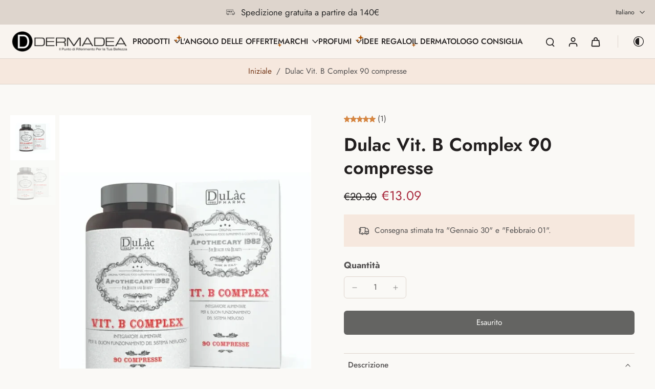

--- FILE ---
content_type: text/javascript
request_url: https://www.dermadea.com/cdn/shop/t/41/assets/sticky-atc.js?v=85516337675826233561762666645
body_size: -189
content:
window.Eurus.loadedScript.has("sticky-atc.js")||(window.Eurus.loadedScript.add("sticky-atc.js"),requestAnimationFrame(()=>{document.addEventListener("alpine:init",()=>{Alpine.data("xStickyATC",(sectionId,is_combined)=>({openDetailOnMobile:!1,currentAvailableOptions:[],options:[],init(){document.addEventListener(`eurus:product-page-variant-select:updated:${sectionId}`,e=>{this.renderVariant(e.detail.html),this.renderProductPrice(e.detail.html),this.renderMedia(e.detail.html)})},renderProductPrice(html){document.querySelectorAll(`.price-sticky-${sectionId}`).forEach(destination=>{const source=html.getElementById("price-sticky-"+sectionId);source&&destination&&(destination.innerHTML=source.innerHTML)})},renderMedia(html){const destination=document.getElementById("product-image-sticky-"+sectionId),source=html.getElementById("product-image-sticky-"+sectionId);source&&destination&&(destination.innerHTML=source.innerHTML)},renderVariant(html){const destination=document.getElementById("variant-update-sticky-"+sectionId),source=html.getElementById("variant-update-sticky-"+sectionId);source&&destination&&(destination.innerHTML=source.innerHTML)},changeOptionSticky(event){Array.from(event.target.options).forEach(option=>{option.removeAttribute("selected"),option.selected&&option.setAttribute("selected","")});const targetUrl=event.target.selectedOptions[0].dataset.productUrl,variantEl=document.getElementById("variant-update-sticky-"+sectionId);document.dispatchEvent(new CustomEvent(`eurus:product-page-variant-select-sticky:updated:${sectionId}`,{detail:{targetUrl,variantElSticky:variantEl}}))}}))})}));
//# sourceMappingURL=/cdn/shop/t/41/assets/sticky-atc.js.map?v=85516337675826233561762666645
